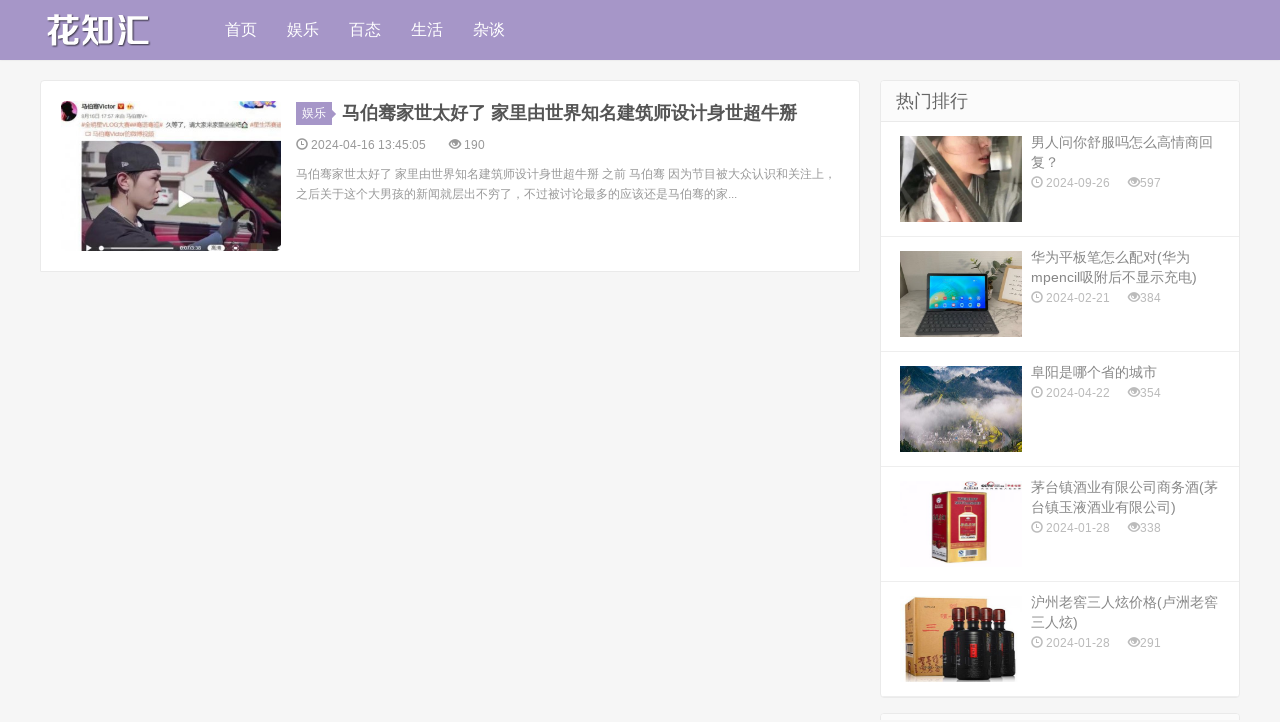

--- FILE ---
content_type: text/html; charset=utf-8
request_url: https://www.huazhihui.cn/tags/20/
body_size: 3542
content:
<!doctype html>
<html lang="zh-CN">
<head>
<meta charset="utf-8">
<meta name="renderer" content="webkit">
<meta http-equiv="X-UA-Compatible" content="IE=edge">
<meta name="viewport" content="width=device-width, initial-scale=1">
<title>马伯骞家世_花知汇</title>
<link rel="stylesheet" type="text/css" href="/skin/css/bootstrap.min.css">
<link rel="stylesheet" type="text/css" href="/skin/css/nprogress.css">
<link rel="stylesheet" type="text/css" href="/skin/css/style.css">
<link rel="stylesheet" type="text/css" href="/skin/css/font-awesome.min.css">
<script src="/skin/js/jquery-2.1.4.min.js"></script>
<script src="/skin/js/nprogress.js"></script>
<script src="/skin/js/jquery.lazyload.min.js"></script>
</head>
<body class="user-select">
<script type="text/javascript" >
      $(function() {
          $("img").lazyload({ 
		  placeholder : "/skin/js/grey.gif",
                 effect: "fadeIn"
           });  
      });
</script>
<header class="header">
<nav class="navbar navbar-default" id="navbar">
	<div class="container">
		<div class="header-topbar hidden-xs link-border"></div>
		<div class="navbar-header">
			<button type="button" class="navbar-toggle collapsed" data-toggle="collapse" data-target="#header-navbar" aria-expanded="false"> <span class="sr-only"></span> <span class="icon-bar"></span> <span class="icon-bar"></span> <span class="icon-bar"></span> </button>
			<h1 class="logo hvr-bounce-in"><a href="/" title="花知汇"> <img src="/skin/img/logo.png" alt="花知汇" /></a></h1>
		</div>
		<div class="collapse navbar-collapse" id="header-navbar">
			<ul class="nav navbar-nav navbar-left">
				<li><a href='/'>首页</a></li>
				
				<li><a href='/yule/' >娱乐</a></li>
				
				<li><a href='/baitai/' >百态</a></li>
				
				<li><a href='/shenghuo/' >生活</a></li>
				
				<li><a href='/zatan/' >杂谈</a></li>
				
			</ul>
		</div>
	</div>
</nav>
</header>
<section class="container">
	<div class="content-wrap">
		<div class="content"> 
			<article class="excerpt excerpt-1" style=""> <a class="focus" href="/yule/495.html" target="_blank" ><img class="thumb"  src="/uploads/allimg/240416/1345233016-0-lp.jpg" alt="马伯骞家世太好了 家里由世界知名建筑师设计身世超牛掰"  style="display: inline;"></a>
				<header><a class="cat" href="/yule/495.html"   >娱乐<i></i></a>
				<h2><a href="/yule/495.html"  target="_blank" >马伯骞家世太好了 家里由世界知名建筑师设计身世超牛掰</a> </h2>
				</header>
				<p class="meta">
					<time class="time"><i class="glyphicon glyphicon-time"></i> 2024-04-16 13:45:05</time>
					<span class="views"><i class="glyphicon glyphicon-eye-open"></i> 190</span> </p>
				<p class="note">马伯骞家世太好了 家里由世界知名建筑师设计身世超牛掰 之前 马伯骞 因为节目被大众认识和关注上，之后关于这个大男孩的新闻就层出不穷了，不过被讨论最多的应该还是马伯骞的家... </p>
			</article>
			

		</div>
	</div>
	<aside class="sidebar">
		<div class="widget widget_hot">
	<h3>热门排行</h3>
	<ul>
		<li><a href="/shenghuo/1215.html"><span class="thumbnail"> <img class="thumb" src="/uploads/allimg/240926/11225SX8-0-lp.jpg" alt="​男人问你舒服吗怎么高情商回复？"   style="display: block;"> </span><span class="text">​男人问你舒服吗怎么高情商回复？</span><span class="muted"><i class="glyphicon glyphicon-time"></i> 2024-09-26 </span><span class="muted"><i class="glyphicon glyphicon-eye-open"></i>597</span></a></li>
<li><a href="/shenghuo/145.html"><span class="thumbnail"> <img class="thumb" src="/uploads/allimg/240221/1340501240-0-lp.jpg" alt="​华为平板笔怎么配对(华为mpencil吸附后不显示充电)"   style="display: block;"> </span><span class="text">​华为平板笔怎么配对(华为mpencil吸附后不显示充电)</span><span class="muted"><i class="glyphicon glyphicon-time"></i> 2024-02-21 </span><span class="muted"><i class="glyphicon glyphicon-eye-open"></i>384</span></a></li>
<li><a href="/shenghuo/670.html"><span class="thumbnail"> <img class="thumb" src="/uploads/allimg/240422/0RH03F7-0-lp.jpg" alt="​阜阳是哪个省的城市"   style="display: block;"> </span><span class="text">​阜阳是哪个省的城市</span><span class="muted"><i class="glyphicon glyphicon-time"></i> 2024-04-22 </span><span class="muted"><i class="glyphicon glyphicon-eye-open"></i>354</span></a></li>
<li><a href="/shenghuo/30.html"><span class="thumbnail"> <img class="thumb" src="/uploads/allimg/240128/015630LV-0-lp.jpg" alt="​茅台镇酒业有限公司商务酒(茅台镇玉液酒业有限公司)"   style="display: block;"> </span><span class="text">​茅台镇酒业有限公司商务酒(茅台镇玉液酒业有限公司)</span><span class="muted"><i class="glyphicon glyphicon-time"></i> 2024-01-28 </span><span class="muted"><i class="glyphicon glyphicon-eye-open"></i>338</span></a></li>
<li><a href="/shenghuo/21.html"><span class="thumbnail"> <img class="thumb" src="/uploads/allimg/240128/01350MN7-0-lp.jpg" alt="​沪州老窖三人炫价格(卢洲老窖三人炫)"   style="display: block;"> </span><span class="text">​沪州老窖三人炫价格(卢洲老窖三人炫)</span><span class="muted"><i class="glyphicon glyphicon-time"></i> 2024-01-28 </span><span class="muted"><i class="glyphicon glyphicon-eye-open"></i>291</span></a></li>

	</ul>
</div>
<div class="widget widget_hot widget_hand">
	<h3>相关推荐</h3>
	<ul>
		<li><a href="/shenghuo/33.html"><span class="text">​淘宝销量最好啤酒(淘宝网啤酒)</span><span class="muted"><i class="glyphicon glyphicon-time"></i> 2024-01-28 </span><span class="muted"><i class="glyphicon glyphicon-eye-open"></i>272</span></a></li>
<li><a href="/shenghuo/319.html"><span class="text">​秋刀鱼的营养价值及营养成分</span><span class="muted"><i class="glyphicon glyphicon-time"></i> 2024-04-11 </span><span class="muted"><i class="glyphicon glyphicon-eye-open"></i>267</span></a></li>
<li><a href="/zatan/836.html"><span class="text">​男人克制感情的表现 看看你的他是不是这样</span><span class="muted"><i class="glyphicon glyphicon-time"></i> 2024-04-22 </span><span class="muted"><i class="glyphicon glyphicon-eye-open"></i>265</span></a></li>
<li><a href="/shenghuo/107.html"><span class="text">​dps文件怎么打开(dpsf格式怎么打开)</span><span class="muted"><i class="glyphicon glyphicon-time"></i> 2024-02-18 </span><span class="muted"><i class="glyphicon glyphicon-eye-open"></i>262</span></a></li>
<li><a href="/shenghuo/302.html"><span class="text">​鲮鲫鱼的营养价值及营养成分</span><span class="muted"><i class="glyphicon glyphicon-time"></i> 2024-04-11 </span><span class="muted"><i class="glyphicon glyphicon-eye-open"></i>259</span></a></li>
<li><a href="/shenghuo/174.html"><span class="text">​孝感的来历 孝感的得名</span><span class="muted"><i class="glyphicon glyphicon-time"></i> 2024-03-03 </span><span class="muted"><i class="glyphicon glyphicon-eye-open"></i>258</span></a></li>
<li><a href="/shenghuo/100.html"><span class="text">​王者荣耀攻略(王者荣耀攻略网伽罗天狼溯光者去)</span><span class="muted"><i class="glyphicon glyphicon-time"></i> 2024-02-18 </span><span class="muted"><i class="glyphicon glyphicon-eye-open"></i>255</span></a></li>
<li><a href="/shenghuo/1019.html"><span class="text">​女生主动找你聊天，就是暗示喜欢你</span><span class="muted"><i class="glyphicon glyphicon-time"></i> 2024-05-21 </span><span class="muted"><i class="glyphicon glyphicon-eye-open"></i>254</span></a></li>
<li><a href="/shenghuo/451.html"><span class="text">​红茶新的好还是陈的好</span><span class="muted"><i class="glyphicon glyphicon-time"></i> 2024-04-11 </span><span class="muted"><i class="glyphicon glyphicon-eye-open"></i>253</span></a></li>
<li><a href="/shenghuo/19.html"><span class="text">​好酒招商网尖庄白酒，尖庄酒经销商名录</span><span class="muted"><i class="glyphicon glyphicon-time"></i> 2024-01-28 </span><span class="muted"><i class="glyphicon glyphicon-eye-open"></i>253</span></a></li>
<li><a href="/shenghuo/25.html"><span class="text">​广州白酒都有_广州什么白酒比较出名</span><span class="muted"><i class="glyphicon glyphicon-time"></i> 2024-01-28 </span><span class="muted"><i class="glyphicon glyphicon-eye-open"></i>252</span></a></li>
<li><a href="/shenghuo/336.html"><span class="text">​鸡蛋和它一起煮，是“穷人版阿胶”，女人一周吃两次，皮肤光滑，补气养血</span><span class="muted"><i class="glyphicon glyphicon-time"></i> 2024-04-11 </span><span class="muted"><i class="glyphicon glyphicon-eye-open"></i>251</span></a></li>
<li><a href="/shenghuo/70.html"><span class="text">​牛腩要炖多久才能软烂（烧牛腩怎么做好吃又烂）</span><span class="muted"><i class="glyphicon glyphicon-time"></i> 2024-02-02 </span><span class="muted"><i class="glyphicon glyphicon-eye-open"></i>251</span></a></li>
<li><a href="/shenghuo/631.html"><span class="text">​过期葡萄酒有什么用途</span><span class="muted"><i class="glyphicon glyphicon-time"></i> 2024-04-22 </span><span class="muted"><i class="glyphicon glyphicon-eye-open"></i>251</span></a></li>
<li><a href="/shenghuo/134.html"><span class="text">​校正时间（华为手机怎么校正时间）</span><span class="muted"><i class="glyphicon glyphicon-time"></i> 2024-02-19 </span><span class="muted"><i class="glyphicon glyphicon-eye-open"></i>251</span></a></li>
<li><a href="/shenghuo/64.html"><span class="text">​200日元等于多少人民币（500日元等于多少人民币）</span><span class="muted"><i class="glyphicon glyphicon-time"></i> 2024-01-30 </span><span class="muted"><i class="glyphicon glyphicon-eye-open"></i>251</span></a></li>
<li><a href="/shenghuo/634.html"><span class="text">​军校怎么考</span><span class="muted"><i class="glyphicon glyphicon-time"></i> 2024-04-22 </span><span class="muted"><i class="glyphicon glyphicon-eye-open"></i>249</span></a></li>
<li><a href="/shenghuo/699.html"><span class="text">​对公账户开户流程</span><span class="muted"><i class="glyphicon glyphicon-time"></i> 2024-04-22 </span><span class="muted"><i class="glyphicon glyphicon-eye-open"></i>249</span></a></li>
<li><a href="/shenghuo/716.html"><span class="text">​除夕是几月几日</span><span class="muted"><i class="glyphicon glyphicon-time"></i> 2024-04-22 </span><span class="muted"><i class="glyphicon glyphicon-eye-open"></i>249</span></a></li>
<li><a href="/shenghuo/1315.html"><span class="text">​不被婆婆认可的婚姻，真的都不会长久吗？</span><span class="muted"><i class="glyphicon glyphicon-time"></i> 2024-12-14 </span><span class="muted"><i class="glyphicon glyphicon-eye-open"></i>247</span></a></li>
<li><a href="/shenghuo/96.html"><span class="text">​共和国脊梁奖（共和国脊梁奖的简称）</span><span class="muted"><i class="glyphicon glyphicon-time"></i> 2024-02-18 </span><span class="muted"><i class="glyphicon glyphicon-eye-open"></i>245</span></a></li>
<li><a href="/shenghuo/340.html"><span class="text">​老虎的屁股歇后语的下一句</span><span class="muted"><i class="glyphicon glyphicon-time"></i> 2024-04-11 </span><span class="muted"><i class="glyphicon glyphicon-eye-open"></i>244</span></a></li>

	</ul>
</div>
<div class="widget widget_sentence">
	<h3>热门标签</h3>
	<div class="widget-sentence-content">
		<ul class="plinks ptags">
			
			<li><a href='/tags/25/'>暗恋</a></li>
			
			<li><a href='/tags/24/'>开场白</a></li>
			
			<li><a href='/tags/23/'>三级电影</a></li>
			
			<li><a href='/tags/22/'>达达里奥</a></li>
			
			<li><a href='/tags/21/'>辛有志</a></li>
			
			<li><a href='/tags/19/'>马伯骞</a></li>
			
			<li><a href='/tags/20/'>马伯骞家世</a></li>
			
			<li><a href='/tags/18/'>舒高</a></li>
			
			<li><a href='/tags/17/'>周二珂</a></li>
			
			<li><a href='/tags/16/'>赵惟依</a></li>
			
			<li><a href='/tags/15/'>仙儿</a></li>
			
			<li><a href='/tags/14/'>快手网红</a></li>
			
			<li><a href='/tags/13/'>冯远征</a></li>
			
			<li><a href='/tags/12/'>陈道明</a></li>
			
			<li><a href='/tags/11/'>吴亚馨</a></li>
			
			<li><a href='/tags/10/'>鄂靖文</a></li>
			
			<li><a href='/tags/9/'>包贝尔</a></li>
			
			<li><a href='/tags/8/'>蔡明</a></li>
			
			<li><a href='/tags/6/'>张歆艺</a></li>
			
			<li><a href='/tags/7/'>二姐</a></li>
			
			<li><a href='/tags/5/'>折纸</a></li>
			
			<li><a href='/tags/4/'>​飞镖</a></li>
			
			<li><a href='/tags/3/'>​雅安茅台酒</a></li>
			
			<li><a href='/tags/2/'>张新成</a></li>
			
			<li><a href='/tags/1/'>梁洁</a></li>
			
		</ul>
	</div>
</div>

	</aside>
</section>
<!-- //底部模板 -->

<footer class="footer">
	<div class="container">
		<p><span><a href="http://www.beian.gov.cn/" target="_blank" rel="nofollow">鄂公网安备42011102005185号</a>　 <a rel="nofollow" href="https://beian.miit.gov.cn/" target="_blank">鄂ICP备2021000144号-1</a></span>　联系和投稿：webci@foxmail.com　<script type="text/javascript" src="/skin/js/tj.js"></script></p>
	</div>
	<div id="gotop"><a class="gotop"></a></div>
</footer>
<script src="/skin/js/bootstrap.min.js"></script> 
<script src="/skin/js/jquery.ias.js"></script> 
<script src="/skin/js/scripts.js"></script>
</body>
</html>


--- FILE ---
content_type: text/css
request_url: https://www.huazhihui.cn/skin/css/style.css
body_size: 8837
content:
@charset "utf-8";
body, div, dl, dt, dd, ul, ol, li, h1, h2, h3, h4, h5, h6, pre, code, form, button, input, fieldset, legend, input, textarea, p, blockquote, th, td, article, aside, details, figcaption, figure, #footer, #header, hgroup, menu, nav, section { margin: 0; padding: 0; }
body, dl, dt, dd, ul, ol, li, h1, h2, h3, h4, h5, h6, form, button, input, textarea, p, span, th, td, article, aside, nav, section, img, a { outline: none; transition: all 0.30s ease-in-out; -webkit-transition: all 0.30s ease-in-out; -moz-transition: all 0.30s ease-in-out; -o-transition: all 0.30s ease-in-out; -ms-transition: all 0.30s ease-in-out; }
article, aside, details, figcaption, figure, footer, header, hgroup, main, nav, section, summary { display: block; }
html, body { color: #444; background-color: #f6f6f6; overflow-x: hidden; }
html::-webkit-scrollbar {
width:6px;
height:6px;
background:#CCC;
}
html::-webkit-scrollbar-button {
display:none;
}
html::-webkit-scrollbar-track-piece {
display:none;
}
html::-webkit-scrollbar-thumb {
background:#999;
}
html::-webkit-scrollbar-thumb:hover {
background:#A696C8;
}
a { cursor: pointer; text-decoration: none; color: #666;}
a:hover { text-decoration: none; }
li { display: list-item; list-style: none; text-align: -webkit-match-parent; }
li.active { background: #FFF; opacity: .9; filter: alpha(opacity=90); }
button.close:hover span { -moz-transition: all 0.8s ease-in-out; -webkit-transition: all 0.8s ease-in-out; -o-transition: all 0.8s ease-in-out; -ms-transition: all 0.8s ease-in-out; transition: all 0.8s ease-in-out; -moz-transform: rotate(360deg); -webkit-transform: rotate(360deg); -o-transform: rotate(360deg); -ms-transform: rotate(360deg); transform: rotate(360deg); }
.btn-default { border-color: #DDD; color: #666; }
.btn-default:hover, .btn-default:focus, .btn-default:active, .btn-default.active, .open > .dropdown-toggle.btn-default { border-color: #BBB; color: #444; }
.btn-primary { background-color: #A696C8; border-color: #A696C8; }
.btn-primary:hover, .btn-primary:focus, .btn-primary:active, .btn-primary.active, .open > .dropdown-toggle.btn-primary { background-color: #A696C8; border-color: #A696C8; opacity: 0.85; filter: alpha(opacity=85); }
.btn-danger { background-color: #FF5E52; border-color: #FF5E52; }
.btn-danger:hover, .btn-danger:focus, .btn-danger:active, .btn-danger.active, .open > .dropdown-toggle.btn-danger { background-color: #EF4639; border-color: #EF4639; }
button.disabled { cursor: no-drop; }
body, input, button, textarea, select { font-family: "Microsoft YaHei", "微软雅黑", "Lantinghei SC", "Open Sans", Arial, "Hiragino Sans GB", "STHeiti", "WenQuanYi Micro Hei", SimSun, sans-serif; }
.title, .pagetitle { margin-bottom: 10px; overflow: hidden; }
.title h3, .pagetitle h1, .pagetitle h2 { font-size: 20px; margin: 0; float: left; cursor: pointer; }
.title h3:hover { color: #F73B3B; }
.title .more { float: right; position: relative; top: 5px; }
.title .more a { display: inline-block; margin-left: 20px; color: #999; }
.title .more a:hover { color: #A696C8; -webkit-transform: scale(1.05); transform: scale(1.05); -webkit-transition-timing-function: cubic-bezier(0.47, 2.02, 0.31, -0.36); transition-timing-function: cubic-bezier(0.47, 2.02, 0.31, -0.36); }
@font-face { font-family: 'TaurusNormal';  }
.user-select { -webkit-user-select: none; -moz-user-select: none; -ms-user-select: none; -khtml-user-select: none; user-select: none; }
::selection { background: #444; color: #FFF; }
::-moz-selection {
background:#444;
color:#FFF;
}
::-webkit-selection {
background:#444;
color:#FFF;
}
@media (min-width:768px) {
.container { width: auto; }
}
@media (min-width:992px) {
.container { width: auto; }
.navbar>.container .logo{ margin-top:6px;}
}
@media (min-width:1200px) {
.container { width: auto; }
}
.container { position: relative; margin: 0 auto; max-width: 1200px; padding: 0; }
@media (max-width:1240px) {
.container { margin: 0 15px; }
}
.header { }
.header-topbar { margin: 0; color: #999; }
.header-topbar a { color: #999; }
.header-topbar a:hover { color: #A696C8; text-decoration: none; }
.header-topbar .topmenu { float: right; }
.header-topbar .topmenu li { float: left; }
.header-topbar .topmenu a { display: block; color: #999; padding: 0 15px; }
.header-topbar .topmenu a:hover { color: #A696C8; -webkit-transform: scale(1.05); transform: scale(1.05); -webkit-transition-timing-function: cubic-bezier(0.47, 2.02, 0.31, -0.36); transition-timing-function: cubic-bezier(0.47, 2.02, 0.31, -0.36); }
.header-topbar-dropdown-menu { min-width: 0px; }
.header-topbar-dropdown-menu>li { width: 100%; padding: 3px 0; text-align: center; }
.header-topbar-dropdown-menu>li>a:hover { color: #A696C8; background: none; }
.navbar { background-color: #A696C8; width: 100%; border: none; border-radius: 0; min-height: 60px; margin-bottom: 20px; padding: 0; -moz-box-shadow: 0px 0px 2px rgba(0,0,0,.1); -webkit-box-shadow: 0px 0px 2px rgba(0,0,0,.1); box-shadow: 0px 0px 2px rgba(0,0,0,.1); }
.shadow { z-index: 1000; -moz-box-shadow: 0px 0px 3px rgba(0,0,0,.3); -webkit-box-shadow: 0px 0px 3px rgba(0,0,0,.3); box-shadow: 0px 0px 3px rgba(0,0,0,.3); }
.navbar-nav>li>a { color: #fff; padding: 0px 15px; line-height: 60px; font-size: 16px; }
.container-fluid>.navbar-collapse, .container-fluid>.navbar-header, .container>.navbar-collapse, .container>.navbar-header { margin-right: 0px; margin-left: 0px; }
.navbar>.container .logo { display: inline-block; vertical-align: middle; -webkit-transform: translateZ(0); transform: translateZ(0); box-shadow: 0 0 1px rgba(0,0,0,0); -webkit-backface-visibility: hidden; backface-visibility: hidden; -moz-osx-font-smoothing: grayscale; -webkit-transition-duration: 0.5s; transition-duration: 0.5s; }
.navbar>.container .logo:hover, .navbar>.container .logo:focus, .navbar>.container .logo:active { -webkit-transform: scale(1.1); transform: scale(1.1); -webkit-transition-timing-function: cubic-bezier(0.47, 2.02, 0.31, -0.36); transition-timing-function: cubic-bezier(0.47, 2.02, 0.31, -0.36); }
.navbar-toggle { position: relative; float: right; padding: 9px 10px; margin: 12px 0px 0px; background-color: transparent; background-image: none; border: 1px solid transparent; border-radius: 4px; }
.navbar-default .navbar-toggle { border-color: #fff; }
.navbar-default .navbar-toggle .icon-bar { background-color: #fff; }
.navbar-default .navbar-toggle:focus, .navbar-default .navbar-toggle:hover { background-color: #EFEFEF; opacity: .8; filter: alpha(opacity=80); }
.navbar-default .navbar-nav>li>a:focus, .navbar-default .navbar-nav>li>a:hover { color: #fff; background-color: transparent; }
.navbar-default .navbar-nav>.active>a, .navbar-default .navbar-nav>.active>a:focus, .navbar-default .navbar-nav>.active>a:hover { color: #A696C8; background: none; }
.navbar-nav li a:after { content: ''; width: 5px; height: 100px; background-color: #A696C8; -webkit-border-radius: 50%; -moz-border-radius: 50%; border-radius: 50%; -webkit-transform: rotate(45deg) translate(0%, 0%); -moz-transform: rotate(45deg) translate(0%, 0%); -ms-transform: rotate(45deg) translate(0%, 0%); -o-transform: rotate(45deg) translate(0%, 0%); transform: rotate(45deg) translate(0%, 0%); -webkit-transform-origin: 100% 50%; -moz-transform-origin: 100% 50%; -ms-transform-origin: 100% 50%; -o-transform-origin: 100% 50%; transform-origin: 100% 50%; position: absolute; top: 50px; left: 35px; margin-left: 50px; margin-top: -110px; opacity: 0; -webkit-opacity: 0; -moz-opacity: 0; }
.top10{ height:10px;}

@-moz-keyframes comets { 0% {
width:0;
opacity:0;
-webkit-opacity:0;
-moz-opacity:0;
-webkit-transform:rotate(45deg) translate(-20%, -100%);
-moz-transform:rotate(45deg) translate(-20%, -100%);
-ms-transform:rotate(45deg) translate(-20%, -100%);
-o-transform:rotate(45deg) translate(-20%, -100%);
transform:rotate(45deg) translate(-20%, -100%);
}
50% {
width:2px;
opacity:1;
-webkit-opacity:1;
-moz-opacity:1;
}
100% {
width:0%;
opacity:0;
-webkit-opacity:0;
-moz-opacity:0;
-webkit-transform:rotate(45deg) translate(20%, 100%);
-moz-transform:rotate(45deg) translate(20%, 100%);
-ms-transform:rotate(45deg) translate(20%, 100%);
-o-transform:rotate(45deg) translate(20%, 100%);
transform:rotate(45deg) translate(20%, 100%);
}
}
@-webkit-keyframes comets { 0% {
width:0;
opacity:0;
-webkit-opacity:0;
-moz-opacity:0;
-webkit-transform:rotate(45deg) translate(-20%, -100%);
-moz-transform:rotate(45deg) translate(-20%, -100%);
-ms-transform:rotate(45deg) translate(-20%, -100%);
-o-transform:rotate(45deg) translate(-20%, -100%);
transform:rotate(45deg) translate(-20%, -100%);
}
50% {
width:2px;
opacity:1;
-webkit-opacity:1;
-moz-opacity:1;
}
100% {
width:0%;
opacity:0;
-webkit-opacity:0;
-moz-opacity:0;
-webkit-transform:rotate(45deg) translate(20%, 100%);
-moz-transform:rotate(45deg) translate(20%, 100%);
-ms-transform:rotate(45deg) translate(20%, 100%);
-o-transform:rotate(45deg) translate(20%, 100%);
transform:rotate(45deg) translate(20%, 100%);
}
}
@keyframes comets { 0% {
width:0;
opacity:0;
-webkit-opacity:0;
-moz-opacity:0;
-webkit-transform:rotate(45deg) translate(-20%, -100%);
-moz-transform:rotate(45deg) translate(-20%, -100%);
-ms-transform:rotate(45deg) translate(-20%, -100%);
-o-transform:rotate(45deg) translate(-20%, -100%);
transform:rotate(45deg) translate(-20%, -100%);
}
50% {
width:2px;
opacity:1;
-webkit-opacity:1;
-moz-opacity:1;
}
100% {
width:0%;
opacity:0;
-webkit-opacity:0;
-moz-opacity:0;
-webkit-transform:rotate(45deg) translate(20%, 100%);
-moz-transform:rotate(45deg) translate(20%, 100%);
-ms-transform:rotate(45deg) translate(20%, 100%);
-o-transform:rotate(45deg) translate(20%, 100%);
transform:rotate(45deg) translate(20%, 100%);
}
}
@media (max-width:800px) {
.hidden-index { display: none !important; }
}
@media (max-width:768px) {
.navbar-nav { overflow: hidden; }
}
.content-wrap { width: 100%; float: left; min-height: 1000px; }
.content { position: relative; min-height: 500px; margin-right: 380px; margin-bottom: 15px; }
@media (max-width:1000px) {
.content { margin-right: 0; }
.sidebar { display: none; }
}
.carousel-indicators { bottom: 6px; }
.carousel { margin-bottom: 15px; z-index: 1; }
.carousel-inner { width: 100%; max-height: 200px; }
.carousel-inner .item a { display: block; text-align: center; }
.carousel-inner .item img { margin: 0 auto; border-radius: 4px; }
.carousel-control.left, .carousel-control.right { background: none; }
.carousel-control { width: 40px; height: 80px; top: 50%; margin-top: -40px; }
.carousel-control:hover { background-color: #000; opacity: .5; filter: alpha(opacity=50); color: #fff; }
.jumbotron { display: none; padding: 15px; }
.jumbotron h1 { margin-bottom: 15px; }
.jumbotron p { text-indent: 2em; }
@media (max-width:600px) {
.carousel { display: none; }
.jumbotron { display: block; }
}
@media (max-width:480px) {
.jumbotron { display: none; }
}
.excerpt-minic { border: 1px solid #eaeaea; padding: 20px; overflow: hidden; background-color: #fff; margin-bottom: 15px; border-radius: 4px; }
.excerpt-minic h2 { font-size: 22px; line-height: 24px; margin-top: 0; font-weight: bold; margin: 0 0 15px; }
.excerpt-minic h2 a { color: #555; }
.excerpt-minic h2 a:hover { color: #A696C8; }
.excerpt-minic .note { color: #666; margin-bottom: 0; text-indent: 28px; cursor: default; }
.excerpt-minic-index h2 { font-size: 18px; }
.excerpt-minic-index .meta { border-bottom: none; padding-bottom: 0; }
.excerpt-minic-index .red { margin-left: -8px; color: #F73B3B; }
.excerpt-minic-index span.red:hover { cursor: pointer; color: #F46D6D; }
.excerpt { clear: both; border: 1px solid #EAEAEA; padding: 20px 20px 20px 255px; overflow: hidden; background-color: #fff; margin-bottom: -1px; }
.excerpt:hover { background-color: #FBFDFF; border-color: #A696C8; position: relative; z-index: 20; }
.excerpt-1 { border-radius: 4px 4px 0 0; }
.excerpt .focus { float: left; margin-left: -235px; width: 220px; }
.excerpt .thumb { border-radius: 5px; width: 220px; height: 150px; overflow: hidden; }
.excerpt img { display: inline; }
.excerpt .focus:hover { -webkit-transform: scale(1.05); transform: scale(1.05); -webkit-transition-timing-function: cubic-bezier(0.47, 2.02, 0.31, -0.36); transition-timing-function: cubic-bezier(0.47, 2.02, 0.31, -0.36); }
.excerpt header { margin-bottom: 10px; }
.excerpt .cat { color: #FFF; background-color: #A696C8; padding: 3px 6px; font-size: 12px; display: inline-block; position: relative; top: -2px; margin-right: 6px; }
.excerpt .cat:hover { opacity: .8; }
.excerpt .cat i { position: absolute; top: 50%; margin-top: -4px; right: -4px; display: inline-block; width: 0; height: 0; vertical-align: middle; border-left: 4px solid #A696C8; border-top: 4px solid transparent; border-bottom: 4px solid transparent; }
.excerpt h2 { display: inline; font-size: 18px; line-height: 24px; margin-top: 0; font-weight: bold; }
.excerpt h2 a { color: #555; }
.excerpt h2 a:hover { color: #A696C8; }
.excerpt .meta { color: #999; font-size: 12px; margin-bottom: 10px; }
.excerpt .time, .excerpt .comment, .excerpt .views { cursor: pointer; margin-right: 20px; }
.comment input { margin-bottom: 5px; border: 2px solid #ccd4d9; }
.excerpt .time:hover, .excerpt .comment:hover, .excerpt .views:hover { color: #A696C8; }
@media (max-width:680px) {
.excerpt .comment { display: none; }
}
.excerpt .meta a { color: #999; }
.excerpt .note { font-size: 12px; color: #999; word-wrap: break-word; line-height: 20px; cursor: default; }
.pagination { margin: 0; padding: 20px; text-align: center; font-size: 12px; display: block; }
.pagination ul { display: inline-block; *display:inline;
*zoom:1;
margin-left: 0; margin-bottom: 0; padding: 0 }
.pagination ul > li { display: inline;margin: 0 2px; float: left; padding: 5px 12px; background-color: #DDD; color: #666; border-radius: 2px; opacity: .88; filter: alpha(opacity=88); }
.pagination ul > li > a, .pagination ul > li > span { display:block;}
.pagination ul > li > a:hover, .pagination ul > li > a:focus { opacity: 1; }
.pagination ul > .active > a, .pagination ul > .active > span { background-color: #A696C8; color: #FFF; }
.pagination ul > .thisclass{ background-color: #A696C8; color: #FFF; }
.pagination ul > .active > a, .pagination ul > .active > span { cursor: default; }
.pagination ul > li > span, .pagination ul > .disabled > span, .pagination ul > .disabled > a, .pagination ul > .disabled > a:hover, .pagination ul > .disabled > a:focus { color: #999999; background-color: transparent; cursor: default; }
.pagination-loading { text-align: center; padding: 15px 0; }
.ias_trigger { margin: 15px 0 0; }
.ias_trigger a { display: block; background-color: #E6E6E6; line-height: 32px; text-align: center; color: #999; }
.ias_trigger a:hover { display: block; background-color: #DDD; color: #666; }
.single .content { padding: 0 20px; background-color: #fff; border: 1px solid #EAEAEA; border-radius: 4px; }
.article-header { margin-bottom: 20px; padding: 25px 0; border-bottom: 1px solid #EEE; text-align: center; }
.article-title { margin-top: 0; font-size: 26px; line-height: 36px; }
.article-title a, .article-title a:hover { color: #555; }
.article-meta { margin-top: 10px; font-size: 12px; color: #999; }
.article-meta .item { margin-right: 20px; cursor: pointer; }
.article-meta .item a { color: #666; }
.article-meta .item a:hover { color: #A696C8; }
@media (max-width:1080px) {
.article-meta .article-meta-comment { display: none; }
}
@media (max-width:1000px) {
.article-meta .article-meta-comment { display: inline-block; }
}
@media (max-width:720px) {
.article-meta .article-meta-comment { display: none; }
.article-meta .article-meta-source { display: none; }
.navbar>.container .logo img{ margin-top:0.6rem;}
.article-content p{ text-indent: 0 !important;  }
.article-content h2{ text-indent: 0 !important;  }
}
@media (max-width:420px) {
.article-meta .article-meta-category { display: none; }
}
.article-content { font-size: 15px; line-height: 25px; word-wrap: break-word; cursor: default; }
.article-content img { margin: 5px auto; display: block; max-width: 100%; height: auto !important; }
.article-content img:hover { cursor: pointer; border-radius: 5px; -moz-box-shadow: 0px 0px 6px rgba(51,153,204,.6); -webkit-box-shadow: 0px 0px 6px rgba(51,153,204,.6); box-shadow: 0px 0px 6px rgba(51,153,204,.6); -webkit-transform: scale(1.02); transform: scale(1.02); -webkit-transition-timing-function: cubic-bezier(0.47, 2.02, 0.31, -0.36); transition-timing-function: cubic-bezier(0.47, 2.02, 0.31, -0.36); }
.article-content p { text-indent: 30px; margin-bottom: 18px; word-wrap: break-word; }

.article-content pre { -webkit-user-select: text; -moz-user-select: text; -ms-user-select: text; -khtml-user-select: text; user-select: text; margin-bottom: 18px; margin-left: 30px; }
.article-content h2{ margin-bottom: 18px;  font-size:18px;background: #efefef; padding: 8px 0; font-weight:bold; }
.article-copyright { background-color: #EEE; padding-right: 30px; font-size: 12px; padding: 3px 0; border-radius: 3px; color: #aaa; text-align: center; cursor: default; }
.article-content .article-copyright a, .article-copyright a:hover { color: #AAA; text-decoration: none; }
.article-content .article-copyright:hover { background: #A696C8; color: #FFF; }
.article-content .article-copyright:hover a { color: #FFF; }
.article-tags { margin: 30px 0; text-align: center; cursor: default; }
.article-tags a { display: inline-block; padding: 4px 7px 3px; margin: 0 4px 4px 0; color: #FFF; font-size: 12px; background-color: #A696C8; opacity: 0.85; filter: alpha(opacity=85); }
.article-tags a:hover { opacity: 1; filter: alpha(opacity=100); -webkit-transform: scale(1.05); transform: scale(1.05); -webkit-transition-timing-function: cubic-bezier(0.47, 2.02, 0.31, -0.36); transition-timing-function: cubic-bezier(0.47, 2.02, 0.31, -0.36); }
.single .title { border-bottom: 1px solid #EAEAEA; padding-bottom: 10px; }
.relates ul { margin-left: 18px; color: #BBB; margin-bottom: 30px; }
.relates li { margin-top: 12px; list-style: disc; }
.relates a { color: #777; }
.relates a:hover { color: #A696C8; text-decoration: underline; }
#comment { margin-bottom: 15px; font-size: 16px; }
#respond, #postcomments { position: relative; }
#respond { padding-bottom: 25px; }
.comment-signarea { background-color: #F6F6F6; border-radius: 7px; padding: 30px 20px; text-align: center; margin-bottom: 20px; }
.comment-signarea h3 { margin: 0; padding: 0; margin-bottom: 15px; font-weight: normal; font-size: 18px; cursor: pointer; }
#respond .comment { position: relative; }
.comment-title { font-size: 12px; color: #999; float: left; margin-left: -46px; width: 36px; text-align: center; }
.comment-title .avatar { height: 36px; width: 36px; border-radius: 50%; margin-bottom: 5px; }
.comment-title img:hover { cursor: pointer; -moz-transition: all 0.8s ease-in-out; -webkit-transition: all 0.8s ease-in-out; -o-transition: all 0.8s ease-in-out; -ms-transition: all 0.8s ease-in-out; transition: all 0.8s ease-in-out; -moz-transform: rotate(360deg); -webkit-transform: rotate(360deg); -o-transform: rotate(360deg); -ms-transform: rotate(360deg); transform: rotate(360deg); }
.comment-box { border: 2px solid #CCD4D9; border-radius: 2px; padding: 4px 4px 0px; background-color: #FFF; position: relative; z-index: 10; }
#comment-textarea { width: 100%; resize: none; overflow-x: hidden; overflow-y: auto; border: none; line-height: 22px; font-size: 14px; outline: 0; color: #666; height: 68px; }
#comment-textarea::-webkit-scrollbar {
width:3px;
height:3px;
background:#CCC;
border-radius:5px;
}
#comment-textarea::-webkit-scrollbar-button {
display:none;
}
#comment-textarea::-webkit-scrollbar-track-piece {
display:none;
}
#comment-textarea::-webkit-scrollbar-thumb {
background:#999;
border-radius:5px;
}
#comment-textarea::-webkit-scrollbar-thumb:hover {
background:#A696C8;
}
.comment-ctrl { background-color: #FBFBFB; height: 36px; margin-left: -4px; border-top: solid 1px #F2F2F2; z-index: 5; }
.comment-box span.emotion { color: #666; position: absolute; left: -2px; bottom: -2px; height: 38px; line-height: 38px; padding: 0 10px; cursor: pointer; }
.comment-box span.emotion:hover { color: #A696C8; -webkit-transform: scale(1.1); transform: scale(1.1); -webkit-transition-timing-function: cubic-bezier(0.47, 2.02, 0.31, -0.36); transition-timing-function: cubic-bezier(0.47, 2.02, 0.31, -0.36); }
.qqFace { margin-top: 4px; background: #FFF; padding: 2px; border-radius: 5px; -moz-box-shadow: 0px 0px 6px rgba(51,153,204,.3); -webkit-box-shadow: 0px 0px 6px rgba(51,153,204,.3); box-shadow: 0px 0px 6px rgba(51,153,204,.3); }
.qqFace table td { padding: 0px; }
.qqFace table td img { cursor: pointer; }
.qqFace table td img:hover { -webkit-transform: scale(1.05); transform: scale(1.05); -webkit-transition-timing-function: cubic-bezier(0.47, 2.02, 0.31, -0.36); transition-timing-function: cubic-bezier(0.47, 2.02, 0.31, -0.36); -moz-box-shadow: 0px 0px 5px rgba(51,153,204,.9); -webkit-box-shadow: 0px 0px 5px rgba(51,153,204,.9); box-shadow: 0px 0px 5px rgba(51,153,204,.9); }
#comment-submit { position: absolute; right: -2px; bottom: -2px; background: #A696C8; border: none; border: 2px solid; border-color: #A696C8; border-left: none; border-top: none; padding: 0px; width: 100px; height: 38px; color: #FFF; outline: 0; border-radius: 0 0 2px 0; font-size: 16px; z-index: 6; }
#comment-submit:hover { background: #FBFBFB; border-color: #CCD4D9; color: #A696C8; border-top: solid 1px #F2F2F2; }
.comment-prompt { cursor: pointer; display: none; text-align: center; font-size: 14px; line-height: 38px; color: #A696C8; }
.comment-prompt:hover { color: #F46D6D; }
.comment-success { cursor: pointer; display: none; text-align: center; font-size: 14px; line-height: 38px; color: #A696C8; }
.comment-success:hover { color: #F46D6D; }
@media (max-width:480px) {
.comment-prompt { margin-left: -28px; display: none; font-size: 12px; }
.comment-success { margin-left: -28px; display: none; font-size: 12px; }
}
#postcomments { padding-bottom: 20px; }
.commentlist { padding: 0; margin: 0; list-style: none; margin-bottom: 10px; cursor: pointer; }
.comment-content { border-bottom: #EEE 1px solid; }
.comment-content:hover { opacity: .7; filter: alpha(opacity=70); }
.comment-content:hover img { -webkit-transform: scale(1.05); transform: scale(1.05); -webkit-transition-timing-function: cubic-bezier(0.47, 2.02, 0.31, -0.36); transition-timing-function: cubic-bezier(0.47, 2.02, 0.31, -0.36); }
.comment-content:hover img.avatar { -moz-transition: all 0.8s ease-in-out; -webkit-transition: all 0.8s ease-in-out; -o-transition: all 0.8s ease-in-out; -ms-transition: all 0.8s ease-in-out; transition: all 0.8s ease-in-out; -moz-transform: rotate(360deg); -webkit-transform: rotate(360deg); -o-transform: rotate(360deg); -ms-transform: rotate(360deg); transform: rotate(360deg); }
.comment-f { position: absolute; right: 0; font-size: 16px; color: #ccc; }
.comment-avatar { width: 36px; height: 36px; background-color: #FFF; float: left; display: inline; position: relative; margin-top: 19px; }
.comment-avatar .avatar { display: block; border-radius: 50%; width: 36px; height: 36px; }
.comment-main { margin-left: 5px; margin-right: 30px; color: #888; line-height: 22px; position: relative; font-size: 14px; padding: 0 0 15px; word-wrap: break-word; max-height: 300px; overflow: hidden; }
.comment-main p { margin-top: 15px; margin-bottom: 0; }
.comment-main span.time { margin: 0 5px; font-size: 12px; color: #BBB; }
.comment-main span.address { color: #A696C8; margin: 0 5px; }
.quotes { margin-top: 20px; width: 100%; text-align: center; font-size: 12px; color: #AAA; }
.quotes span, .quotes a { padding: 5px 10px; margin: 0 3px; background: #EEE; border-radius: 5px; }
.quotes a { color: #666; text-decoration: none; }
.quotes a:hover { color: #FFFFFF; background: #A696C8; }
.quotes .disabled { cursor: not-allowed; }
.quotes .current { background: #A696C8; color: #FFFFCC; cursor: default; }
.sidebar { float: left; margin-left: -360px; width: 360px; position: relative; }
.widget { clear: both; position: relative; margin-bottom: 15px; background-color: #fff; border-radius: 4px; border: 1px solid #eaeaea; overflow: hidden; }
.widget h3 { font-size: 18px; color: #666; border-bottom: 1px solid #eaeaea; background-color: #fbfbfb; margin: 0; padding: 11px 15px 10px; cursor: default; }
.widget h3:hover { cursor: pointer; color: #F73B3B; }
.widget-tabs { height: 200px; }
.nav-tabs { background-color: #fbfbfb; line-height: 42px; height: 42px; border-bottom: 1px solid #EAEAEA; }
.nav-tabs>li>a { outline: medium none; color: #777; margin-right: 0px; border: 1px solid transparent; border-radius: 0; border-right: 1px solid #DDD !important; }
.nav-tabs>li.active>a, .nav-tabs>li.active>a:focus, .nav-tabs>li.active>a:hover { color: #A696C8 !important; }
.widget-tabs .tab-content { padding: 15px; }
.widget-tabs .tab-content li { margin-bottom: 12px; overflow: hidden; text-overflow: ellipsis; white-space: nowrap; font-size: 12px; }
.widget-tabs .tab-content li time { float: right; color: #BBB; margin-left: 10px; }
.widget-tabs .tab-content li a { max-width: 280px; display: block; white-space: nowrap; overflow: hidden; text-overflow: ellipsis; color: #999; }
.widget-tabs .tab-content li a:hover { color: #A696C8; }
.widget-tabs .tab-content .centre h4 { text-align: center; font-size: 20px; line-height: 20px; margin: 25px 0; }
.widget-tabs .tab-content .centre p { text-align: center; }
.widget-tabs .tab-content .contact h2 { text-align: center; font-size: 20px; line-height: 40px; margin: 20px 0; font-family: 'TaurusNormal'; }
.widget-tabs .tab-content .contact a { color: #444; }

.widget-tabs .tab-content .contact a:hover { color: #A696C8; }
.form-control { padding: 5px 5px 5px 10px; border-radius: 0px; box-shadow: none; -webkit-box-shadow: none; -moz-box-shadow: none; }
.form-control:focus { border: #A696C8 solid 1px; box-shadow: none; -webkit-box-shadow: none; -moz-box-shadow: none; }
.btn-search { border-radius: 0px; background: #A696C8; color: #FFF; border: #A696C8 solid 1px; }
.btn-search:hover { background: #FFF; color: #A696C8; border: #A696C8 solid 1px; }
.widget-sentence-content { padding: 15px; cursor: pointer; }
.widget-sentence-link { padding: 15px; cursor: pointer; }
.widget-sentence-link li{ float:left; margin-right:5px;}
.widget-sentence-content h4 { color: #A696C8; font-size: 20px; margin: 0px 0px 10px; }
.widget-sentence-content h4:hover { color: #31B2F3; }
.widget-sentence-content p { font-size: 12px; color: #AAA; }
.widget_hot li a { padding: 10px 15px 10px 150px; color: #888; border-bottom: solid 1px #eee; overflow: hidden; position: relative; display: block; font-size: 14px; }
.widget_hot li a:hover { background-color: #FBFDFF; -webkit-transform: scale(1.05); transform: scale(1.05); -webkit-transition-timing-function: cubic-bezier(0.47, 2.02, 0.31, -0.36); transition-timing-function: cubic-bezier(0.47, 2.02, 0.31, -0.36); }
.widget_hot .thumbnail { float: left; margin-left: -135px; border: none; margin-bottom: 0; }
.widget_hot .thumbnail img { width: 122px; height: 86px; }
.widget_hot .text { display: block; }
.widget_hot li a:hover .text { color: #A696C8; }
.widget_hot .muted { margin-right: 15px; font-size: 12px; color: #BBB; }
.widget_hand li a {padding: 10px 15px 10px 15px; }

.footer { clear: both; padding: 24px 15px; font-size: 12px; line-height: 12px; text-align: center; text-transform: uppercase; color: #999; background-color: #FFF; -moz-box-shadow: 0px 0px 2px 0px rgba(0,0,0,.1); -webkit-box-shadow: 0px 0px 2px 0px rgba(0,0,0,.1); box-shadow: 0px 0px 2px 0px rgba(0,0,0,.1); }
.footer a { color: #999; }
.footer a:hover { color: #A696C8; }
@media (max-width:380px) {
.sitemap { display: none; }
}
.gotop { cursor: pointer; position: fixed; right: 25px; bottom: 25px; z-index: 99999; display: block; width: 50px; height: 50px; background: url(../images/backtop.png) no-repeat 0 0; opacity: 0.5; filter: alpha(opacity=50); }
.gotop:hover { background: url(../images/backtop.png) no-repeat 0 -52px; }
.tooltip-inner { max-width: 200px; padding: 3px 8px; color: #FFF; text-align: center; background-color: #A696C8; border-radius: 4px; }
.tooltip.top .tooltip-arrow { bottom: 0; left: 50%; margin-left: -5px; border-width: 5px 5px 0; border-top-color: #A696C8; }
.tooltip.top-left .tooltip-arrow { right: 5px; bottom: 0; margin-bottom: -5px; border-width: 5px 5px 0; border-top-color: #A696C8; }
.tooltip.top-right .tooltip-arrow { bottom: 0; left: 5px; margin-bottom: -5px; border-width: 5px 5px 0; border-top-color: #A696C8; }
.tooltip.right .tooltip-arrow { top: 50%; left: 0; margin-top: -5px; border-width: 5px 5px 5px 0; border-right-color: #A696C8; }
.tooltip.left .tooltip-arrow { top: 50%; right: 0; margin-top: -5px; border-width: 5px 0 5px 5px; border-left-color: #A696C8; }
.tooltip.bottom .tooltip-arrow { top: 0; left: 50%; margin-left: -5px; border-width: 0 5px 5px; border-bottom-color: #A696C8; }
.tooltip.bottom-left .tooltip-arrow { top: 0; right: 5px; margin-top: -5px; border-width: 0 5px 5px; border-bottom-color: #A696C8; }
.tooltip.bottom-right .tooltip-arrow { top: 0; left: 5px; margin-top: -5px; border-width: 0 5px 5px; border-bottom-color: #A696C8; }
@media (max-width:700px) {
.excerpt .note { height: 60px; overflow: hidden }
}
@media (max-width:640px) {
.article-header { text-align: left; padding: 15px 0; }
.article-title { font-size: 18px; font-weight: bold; margin-bottom: 5px; line-height: 22px; }
.article-meta .item { margin-right: 10px; }
.asb-post { margin-bottom: 15px; }
.article-content img { border-radius: 5px; }
.post-copyright { display: none; }
.action-share { text-align: left; }
.article-tags { text-align: left; }
.rollbar { right: -120px; }
.article-content { font-size: 15px; line-height: 24px; }
.article-content p, .article-content h2, .article-content h3, .article-content h4 { margin-bottom: 15px; }
.article-content h2 { font-size: 16px; font-weight: bold; margin: 15px -10px 15px -10px; line-height: 18px; padding-left: 10px; border-left: none }
.article-content ul, .article-content ol { margin-left: 20px; }
.content { min-height: 200px; }
.pagetitle h1 { font-size: 16px; font-weight: bold; }
.excerpt { padding: 10px 10px 10px 180px; }
.excerpt .focus { width: 160px; margin-left: -170px; }
.excerpt .thumb { width: 160px; height: 109px; }
.excerpt .note { height: 40px; overflow: hidden }
.excerpt .cat { display: none; }
.excerpt h2, .excerpt-minic h2 { font-size: 16px; line-height: 18px; }
.excerpt-minic { padding: 10px; }
.excerpt-minic-index h2 { font-size: 16px; margin-bottom: 5px; }
.excerpt-minic .note { font-size: 12px; text-indent: 24px; }
.pageheader, .page-template-pagesnavs-php .pageheader { margin-top: -11px; }
.pageheader h1 { font-weight: bold; font-size: 18px; }
.pageheader .note { font-size: 12px; }
.container-page { padding-left: 110px; }
.container-page .content { padding: 15px; }
.container-page .content::after { display: none; }
.pageside { width: 100px; }
.pagemenu { margin-bottom: 5px; }
.pagemenu li a { padding: 7px 10px; font-size: 14px; font-weight: bold; }
.branding { padding: 30px 15px; }
.branding h1, .branding h2 { font-size: 20px; margin-bottom: 10px; }
.btn-lg { font-size: 14px; padding: 6px 15px; }
.pagetitle h1, .pagetitle h2, .pagetitle h3 { font-size: 16px; font-weight: bold; }
.title h3 { font-size: 16px; }
.title .more { display: none; }
.archives-list span { display: none; }
.archives h3 { font-size: 16px; font-weight: bold; }
}
@media (max-width:480px) {
.container { margin: 0 10px; }
.single section.container { margin: 0; }
.single .content { border: none; padding: 0 15px; border-radius: 0 }
.article-header { margin-bottom: 10px; }
.carousel-indicators { bottom: 2px; }
.carousel-indicators li, .carousel-indicators li.active { width: 7px; height: 7px; margin: 0 1px; }
.cat-first { padding: 10px 10px 10px 170px; }
.cat-first .thumbnail { margin-left: -160px; width: 150px; }
.cat-first .note { display: none; }
.cat-first .meta .comment { display: none; }
.cat-first h2, .excerpt-minic h2 { font-size: 16px; line-height: 20px; }
.cat-posts li { width: 50%; }
.cat-posts li a { padding: 10px; }
.cat-posts li:nth-child(1) { border-radius: 0 }
.cat-posts li:nth-child(1), .cat-posts li:nth-child(2) { border-bottom: none; }
.cat-posts li:nth-child(3) { border-left: 1px solid #eaeaea; border-radius: 0 0 0 4px; }
.tag-clouds a { width: 49% }
.plinks ul li { width: 50%; }
.page-template-pagesresetpassword-php section.container { margin: 0; }
.page-template-pagesresetpassword-php .content { border: none; padding: 0 15px; border-radius: 0 }
.page-template-pagesresetpassword-php { padding-top: 44px; }
.page .content.resetpass { padding: 15px; }
.resetpasssteps { margin: -14px -15px 15px -15px; }
.resetpasssteps li { font-size: 12px; line-height: 28px; }
.resetpass form { width: 100%; }
.resetpass h3 { font-size: 16px; }
.sign .container { width: 80% }
.sign .close-link { right: 0; left: auto; }
.sign form { padding: 0 20px; }
.sign h3 { padding: 25px 20px; margin: 0 -20px 20px; }
.sign h3 small { margin-right: 80px; }
.pagination ul > li { display: none }
.pagination ul > li.prev-page, .pagination ul > li.next-page { display: inline }
.pagination ul > li.next-page a { background-color: #45B6F7; color: #fff; }
.input-lg { height: 34px; border-radius: 4px; font-size: 14px; padding: 10px; }
.excerpt { padding: 10px 10px 10px 120px; }
.excerpt .focus { width: 100px; margin-left: -110px; }
.excerpt .thumb { width: 100px; height: 68px; }
.excerpt .note { display: none; }
.excerpt .views { display: none; }
.excerpt .omment { display: none; }
.excerpt h2 { overflow: hidden; display: block; position: relative; }
.excerpt h2:before { content: ""; float: left; width: 5px; }
.excerpt h2, .excerpt h2:before { height: 36px; }
.excerpt h2 > *:first-child { float: right; width: 100%; margin-left: -5px; }
.excerpt h2:after { content: "\02026"; box-sizing: content-box; -webkit-box-sizing: content-box; -moz-box-sizing: content-box; float: right; position: relative; top: -18px; left: 100%; width: 3em; margin-left: -3em; padding-right: 5px; text-align: right; background: -webkit-gradient(linear, left top, right top, from(rgba(255,255,255,0)), to(white), color-stop(50%, white)); background: -moz-linear-gradient(to right, rgba(255,255,255,0), white 50%, white); background: -o-linear-gradient(to right, rgba(255,255,255,0), white 50%, white); background: -ms-linear-gradient(to right, rgba(255,255,255,0), white 50%, white); background: linear-gradient(to right, rgba(255,255,255,0), white 50%, white); }
}
@media (max-width:360px) {
.single .content { padding: 5px 15px; }
.cat-ebox li { width: 100%; border-right: none; }
.cat-ebox li:first-child { border-bottom: 2px solid #eaeaea; }
.cat-posts li a { height: 170px; }
.article-header { padding: 10px 0; text-align: left; }
.article-meta .item:nth-child(2) { display: none; }
.article-title { font-size: 16px; }
.excerpt h2 { font-size: 14px; line-height: 18px; }
.excerpt .comment { display: none }
.excerpt .comment { margin-right: 0; }
.btn-lg { padding: 8px 20px; font-size: 14px; }
#comment-form { padding-left: 0; }
#respond .comment { padding-left: 0; }
.comment-title { width: auto; float: none; margin-left: 0; overflow: hidden; margin-bottom: 10px; }
.comment-avatar { width: 30px; height: 30px; float: left; margin-right: 5px; }
.comment-avatar .avatar { width: 30px; height: 30px; border-radius: 50%; }
.comment-comterinfo { width: 100%; }
.comment-comterinfo .text-muted { display: none; }
.comment-comterinfo input { width: 100%; margin-right: 0; box-shadow: none; }
.comment-reply-link, .comt-info { position: relative; top: 0; display: inline-block; margin-left: 10px; }
.comment-main { margin-right: 0; margin-left: 0px; }
.comment-f { display: none; }
.commentlist > .comment .children { margin-left: 0; }
.commentlist > .comment.depth-1 > .children { margin-left: 46px; }
.comt-author { display: inline-block; }
.branding { padding: 30px 10px; }
.branding h1, .branding h2 { font-size: 16px; font-weight: bold; margin-bottom: 10px; }
.branding p { font-weight: normal }
.tag-clouds a { width: 99% }
.plinks ul li { width: 100%; }
}
#rightClickMenu { display: none; position: fixed; z-index: 99999; }
#rightClickMenu>ul>li { cursor: pointer; }
#rightClickMenu>ul>li>span { width: 65px; display: inline-block; }
#rightClickMenu>ul>li.rightClickMenuActive { color: #A696C8; }
#rightClickMenu>ul>li.disabled { cursor: no-drop; color: #666; }
.container-page { padding-left: 215px; }
.pageside { position: absolute; top: 0; left: 0; width: 200px; }
.pagemenu { list-style: none; margin: 0 0 15px; padding: 0; border: 1px solid #EAEAEA; background-color: #FFF; border-radius: 4px; overflow: hidden; }
.pagemenu li a { display: block; padding: 12px 20px; font-size: 16px; color: #999; border-bottom: 1px solid #EEE; background-color: #FFF; }
.pagemenu li a:hover { color: #A696C8; }
.container-page .content { margin-right: 0; padding: 20px; border: 1px solid #EAEAEA; background-color: #FFF; border-radius: 4px; }
.container-page .article-title { cursor: pointer; }
.container-page .article-title:hover { color: #F73B3B; }
.plinks { overflow: hidden; }
.plinks { clear: both; overflow: hidden; }
.plinks li { float: left; }
.plinks li a { display: block; padding: 0 10px; height: 38px; line-height: 38px; overflow: hidden; border: 1px solid #EAEAEA; margin: 10px 10px 3px 8px; color: #555; }
@media (max-width:1100px) {
.plinks li { width: 25%; }
}
@media (max-width:950px) {
.plinks li { width: 33.333334%; }
}
@media (max-width:768px) {
.container-page { padding-left: 0px; }
.pageside { display: none; }
}
@media (max-width:480px) {
.plinks li { width: 50%; }
}
@media (max-width:360px) {
.plinks li { width: 100%; }
}
.plinks li a:hover { border-color: #A696C8; color: #A696C8; -webkit-transform: scale(1.05); transform: scale(1.05); -webkit-transition-timing-function: cubic-bezier(0.47, 2.02, 0.31, -0.36); transition-timing-function: cubic-bezier(0.47, 2.02, 0.31, -0.36); }
.plinks li img { float: left; width: 16px; height: 16px; margin-right: 8px; margin-top: 10px; }
.ptags li a { background: #EEE; }
.ptags li span { background-color: #999; }
.ptags li:hover span { background-color: #FFF; color: #A696C8; }
.readers { overflow: hidden; }
.readers a { width: 72px; margin: 0 5px 25px 5px; float: left; text-align: center; color: #999; font-size: 12px; height: 60px; overflow: hidden; text-decoration: none; }
.readers a.item-readers { width: 31.222222%; margin: 0 1% 30px; text-align: left; height: 88px; color: #BBB; background-color: #F6F6F6; border-radius: 5px; padding: 10px; }
@media (max-width:1100px) {
.readers a.item-readers { width: 47.8%; }
}
@media (max-width:810px) {
.readers a.item-readers { width: 100%; }
}
.readers a.item-readers:hover { background-color: #EEE; }
.readers a.item-readers:hover img { -moz-transition: all 0.8s ease-in-out; -webkit-transition: all 0.8s ease-in-out; -o-transition: all 0.8s ease-in-out; -ms-transition: all 0.8s ease-in-out; transition: all 0.8s ease-in-out; -moz-transform: rotate(360deg); -webkit-transform: rotate(360deg); -o-transform: rotate(360deg); -ms-transform: rotate(360deg); transform: rotate(360deg); }
.readers a.item-readers h4 { color: #777; font-size: 16px; margin: 8px 0px 10px; }
.readers a.item-readers-1 h4 { color: #F73B3B; }
.readers a.item-readers-2 h4 { color: #5EAC1C; }
.readers a.item-readers-3 h4 { color: #A696C8; }
.readers a.item-readers .avatar { float: left; margin-left: 10px; margin-right: 10px; }
.readers a.item-readers strong { display: block; color: #666; }
.tlinks { text-indent: -9999px; height: 0; line-height: 0; font-size: 0; overflow: hidden; }


--- FILE ---
content_type: application/javascript
request_url: https://www.huazhihui.cn/skin/js/tj.js
body_size: 481
content:




//高度计算
$(function() {
		//高度计算
		$("i.lpic img").height($("i.lpic img").width() / (4 / 3));
		$(".inleft_new_tb_tu1 img").height($(".inleft_new_tb_tu1 img").width() / (4 / 3));
		$(".in_right3 img").height($(".in_right3 img").width() / (4 / 3));
		$(".inleft_new img").height($(".inleft_new img").width() / (4 / 3));
		
		
		//手机图片居中
		
		$(".content_cn p img").parent().addClass("phone_img")

});

//统计




//统计51la__X8


document.write("<script>!function(p){\"use strict\";!function(t){var s=window,e=document,i=p,c=\"\".concat(\"https:\"===e.location.protocol?\"https://\":\"http://\",\"sdk.51.la/js-sdk-pro.min.js\"),n=e.createElement(\"script\"),r=e.getElementsByTagName(\"script\")[0];n.type=\"text/javascript\",n.setAttribute(\"charset\",\"UTF-8\"),n.async=!0,n.src=c,n.id=\"LA_COLLECT\",i.d=n;var o=function(){s.LA.ids.push(i)};s.LA?s.LA.ids&&o():(s.LA=p,s.LA.ids=[],o()),r.parentNode.insertBefore(n,r)}()}({id:\"21u77tP3iS8KWPZ4\",ck:\"21u77tP3iS8KWPZ4\"});</script>")



--- FILE ---
content_type: application/javascript
request_url: https://www.huazhihui.cn/skin/js/scripts.js
body_size: 981
content:
$('body').show();
$('.version').text(NProgress.version);
NProgress.start();
setTimeout(function() {
	NProgress.done();
	$('.fade').removeClass('out')
}, 1000);
(function() {
	$('img').attr('draggable', 'false');
	$('a').attr('draggable', 'false')
})();

function setCookie(name, value, time) {
	var strsec = getsec(time);
	var exp = new Date();
	exp.setTime(exp.getTime() + strsec * 1);
	document.cookie = name + "=" + escape(value) + ";expires=" + exp.toGMTString()
}
function getsec(str) {
	var str1 = str.substring(1, str.length) * 1;
	var str2 = str.substring(0, 1);
	if (str2 == "s") {
		return str1 * 1000
	} else if (str2 == "h") {
		return str1 * 60 * 60 * 1000
	} else if (str2 == "d") {
		return str1 * 24 * 60 * 60 * 1000
	}
}
function getCookie(name) {
	var arr, reg = new RegExp("(^| )" + name + "=([^;]*)(;|$)");
	if (arr = document.cookie.match(reg)) {
		return unescape(arr[2])
	} else {
		return null
	}
}
$.fn.navSmartFloat = function() {
	var position = function(element) {
			var top = element.position().top,
				pos = element.css("position");
			$(window).scroll(function() {
				var scrolls = $(this).scrollTop();
				if (scrolls > top) {
					$('.header-topbar').fadeOut(0);
					if (window.XMLHttpRequest) {
						element.css({
							position: "fixed",
							top: 0
						}).addClass("shadow")
					} else {
						element.css({
							top: scrolls
						})
					}
				} else {
					$('.header-topbar').fadeIn(500);
					element.css({
						position: pos,
						top: top
					}).removeClass("shadow")
				}
			})
		};
	return $(this).each(function() {
		position($(this))
	})
};
$("#navbar").navSmartFloat();
$("#gotop").hide();
$(window).scroll(function() {
	if ($(window).scrollTop() > 100) {
		$("#gotop").fadeIn()
	} else {
		$("#gotop").fadeOut()
	}
});
$("#gotop").click(function() {
	$('html,body').animate({
		'scrollTop': 0
	}, 500)
});
$("img.thumb").lazyload({
	placeholder: "../images/occupying.png",
	effect: "fadeIn"
});
$(".single .content img").lazyload({
	placeholder: "../images/occupying.png",
	effect: "fadeIn"
});
$('[data-toggle="tooltip"]').tooltip();

$(window).scroll(function() {
	var sidebar = $('.sidebar');
	var sidebarHeight = sidebar.height();
	var windowScrollTop = $(window).scrollTop();
	if (windowScrollTop > sidebarHeight - 60 && sidebar.length) {
		$('.fixed').css({
			'position': 'fixed',
			'top': '70px',
			'width': '360px'
		})
	} else {
		$('.fixed').removeAttr("style")
	}
});


function SiteSearch(send_url, divTgs) {
	
	return false
}